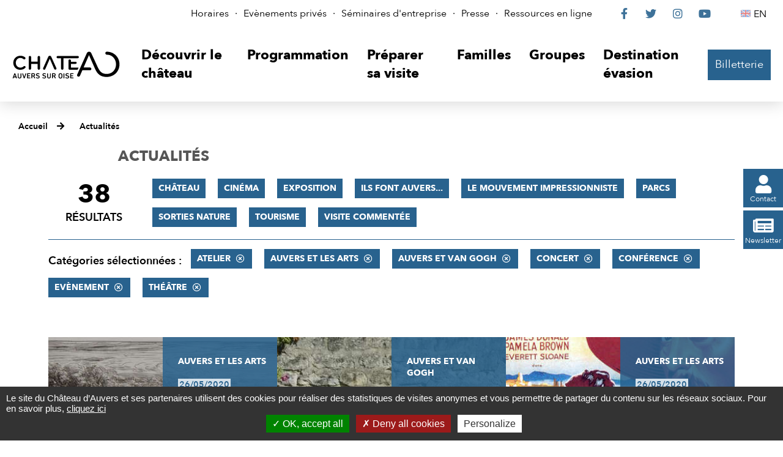

--- FILE ---
content_type: text/html; charset=utf-8
request_url: https://www.chateau-auvers.fr/actualites/2855-actualites.htm?categorie=a%3A7%3A%7Bi%3A0%3Bi%3A68%3Bi%3A1%3Bi%3A71%3Bi%3A2%3Bi%3A69%3Bi%3A3%3Bi%3A65%3Bi%3A4%3Bi%3A64%3Bi%3A5%3Bi%3A59%3Bi%3A6%3Bi%3A56%3B%7D
body_size: 7400
content:
<!DOCTYPE html>
<html lang="fr">
<head>
<meta charset="UTF-8">
<title>Actualités - Château Auvers-sur-Oise</title>
<meta http-equiv="X-UA-Compatible" content="IE=edge">
<meta name="Description" content="Karl-Pierre Daubigny ( 1846-1886), &quot;Vaches s&#039;abreuvant&quot; ">
<meta name="Keywords" content="">
<meta name="viewport" content="width=device-width, initial-scale=1.0">
<script>var SERVER_ROOT = '/'; var SIT_IMAGE = '/images/GBI_CHATEAU/';</script>

<script src="/include/js/tarteaucitron.js/tarteaucitron.js"></script>
<style>#tarteaucitronDisclaimerAlert a {
    text-decoration: underline;
}
#tarteaucitronDisclaimerAlert a:hover {
    text-decoration: none;
}
.iframe-ratio > div {
    position: absolute;
    top: 0;
    left: 0;
    width: 100% !important;
    height: 100% !important;
}
#tarteaucitronServices ul li {
    display: inherit;
}
#tarteaucitronRoot .tarteaucitronAlertSmallTop, #tarteaucitronRoot .tarteaucitronAlertSmallBottom {
    left: 0;
    right: initial;
}</style>
<script>tarteaucitron.init({
    "privacyUrl": (typeof(tarteaucitronPrivacyUrl) === 'undefined') ? '' : tarteaucitronPrivacyUrl, /* Privacy policy url */
    "hashtag": "#tarteaucitron", /* Open the panel with this hashtag */
    "cookieName": "tarteaucitron", /* Cookie name */
    "orientation": "bottom", /* Banner position (top - bottom) */
    "showAlertSmall": false, /* Show the small banner on bottom right */
    "cookieslist": false, /* Show the cookie list */
    "showIcon": false, /* Show cookie icon to manage cookies */
    "iconPosition": "BottomRight", /* Position of the icon between BottomRight, BottomLeft, TopRight and TopLeft */
    "adblocker": false, /* Show a Warning if an adblocker is detected */
    "DenyAllCta" : true, /* Show the accept all button when highPrivacy on */
    "AcceptAllCta" : true, /* Show the accept all button when highPrivacy on */
    "highPrivacy": true, /* Disable auto consent */
    "handleBrowserDNTRequest": false, /* If Do Not Track == 1, disallow all */
    "removeCredit": true, /* Remove credit link */
    "moreInfoLink": true, /* Show more info link */
    "useExternalCss": false, /* If false, the tarteaucitron.css file will be loaded */
    "useExternalJs": false,
    "bodyPosition": "bottom", /* Position of TAC HTML code (accessibilité) */
    //"cookieDomain": ".my-multisite-domaine.fr", /* Shared cookie for multisite */
    "readmoreLink": "", /* Change the default readmore link */
    "mandatory": true, /* Show a message about mandatory cookies */
    "closePopup": false /* XXX*/
});</script>
<script>(tarteaucitron.job = tarteaucitron.job || []).push('vimeo');
(tarteaucitron.job = tarteaucitron.job || []).push('youtube');</script>
<link rel="stylesheet" href="/uploads/Style/_include_css_GAB_CHATEAU_default.css" media="screen, print">
<link rel="stylesheet" href="/include/css/GAB_CHATEAU/print.css" media="print">
<link rel="stylesheet" href="/include/js/jquery/ui/jquery-ui.min.css" media="screen">
<link rel="stylesheet" href="/include/js/jquery/colorbox/colorbox.css" media="screen">
<meta name="viewport" content="width=device-width, initiale-scale=1">
<script>
    var tarteaucitronExpireInDay = true,
        tarteaucitronForceExpire = 90,
        tarteaucitronCustomText = {
          "alertBigPrivacy": "Le site du Château d’Auvers et ses partenaires utilisent des cookies pour réaliser des statistiques de visites anonymes et vous permettre de partager du contenu sur les réseaux sociaux. Pour en savoir plus, <a href=\"https://www.chateau-auvers.fr/2893-politique-de-confidentialite.htm\">cliquez ici</a>",
          "disclaimer": "Le site internet du Château d’Auvers utilise des cookies, déposés par le Château d’Auvers ou par des tiers, afin d’améliorer votre expérience de navigation et pour établir des statistiques d’utilisation."
        };
</script>
<link rel="next" href="https://www.chateau-auvers.fr/actualites/2855-actualites.htm?categorie=a%3A7%3A%7Bi%3A0%3Bi%3A68%3Bi%3A1%3Bi%3A56%3Bi%3A2%3Bi%3A59%3Bi%3A3%3Bi%3A65%3Bi%3A4%3Bi%3A64%3Bi%3A5%3Bi%3A69%3Bi%3A6%3Bi%3A71%3B%7D&amp;ip=2&amp;op=ACT_DATE+asc%2CACT_LIBELLE+asc&amp;cp=554c3cbf161412874dc6&amp;mp=9#p" />

    <meta property="og:url" content="https://www.chateau-auvers.fr/2855-actualites.htm"/>
    <meta property="og:title" content="Actualités" />
    <meta property="og:description" content=""/><meta property="og:image" content="https://www.chateau-auvers.fr/uploads/Image/93/29885_211_Vaches-s-abreuvant-Karl-Pierre-Daubigny-1846-1886.jpg"/><meta property="og:updated_time" content="1638524336"/>
<script type="text/javascript">
    tarteaucitron.user.gtagUa = 'UA-38612989-1';
    tarteaucitron.user.gtagMore = function () { /* add here your optionnal gtag() */ };
    (tarteaucitron.job = tarteaucitron.job || []).push('gtag');

tarteaucitron.user.matomoId = 69;
(tarteaucitron.job = tarteaucitron.job || []).push('matomo');
tarteaucitron.user.matomoHost = "https://matomo.eolas-services.com/";

</script>
<script src="/include/js/modernizr-custom.js" ></script>
<script src="/include/js/jquery/jquery.min.js" ></script>
<script src="/include/js/jquery/ui/jquery-ui.min.js" ></script>
<script src="/include/js/jquery/ui/i18n/datepicker-fr.js" ></script>
<script src="/include/js/jquery/colorbox/jquery.colorbox-min.js" ></script>
<script src="/include/js/jquery/colorbox/i18n/jquery.colorbox-fr.js" ></script>
<script src="/include/js/core.js.php" ></script>
<script src="/include/flashplayer/jwplayer/jwplayer.js" ></script>
<script src="/include/js/audiodescription.js" ></script>
<script src="/include/js/CMS/jquery.blockResponsive.js" ></script>
<script src="/include/js/CMS/showHide.js" ></script>
<script src="/include/js/module/common.js" ></script>
<script src="/include/js/link.ajaxifier.js" ></script>
<script src="/include/gabarit_site/GAB_CHATEAU/script.js" ></script>
<script src="/include/js/CMS/jquery.infiniteScroll.js" ></script>
</head>
<body>
<script>document.body.className="withJS"</script>
<div id="document">
  
<div id="lienEvitement">
    <div class="innerCenter">
        <ul>
            <li><a href="#menu" class="triggerClick" data-controls="btnMenuMobile">Aller au menu</a></li>
            <li><a href="#contenu">Aller au contenu</a></li>
                                </ul>
    </div>
</div>

<header id="bandeauHaut">
    <nav id="barreHaut" role="navigation" aria-label="Accès rapides">
        <div class="innerCenter">
            <div id="barreHautContent">
                <div id="barreHautAccesRapides">
                    <ul>
                                                    <li><a href="https://www.chateau-auvers.fr/2862-horaires.htm">Horaires</a></li>
                                                    <li><a href="https://www.chateau-auvers.fr/2863-evenements_prives.htm">Evènements privés</a></li>
                                                    <li><a href="https://www.chateau-auvers.fr/3130-seminaires.htm">Séminaires d&#039;entreprise</a></li>
                                                    <li><a href="https://www.chateau-auvers.fr/2871-presse.htm">Presse</a></li>
                                                    <li><a href="https://www.chateau-auvers.fr/2891-ressources-en-ligne.htm">Ressources en ligne</a></li>
                                            </ul>
                </div>
                <div id="barreHautReseaux">
                    <ul>
                        <li><a class="external" href="https://www.facebook.com/chateau.auvers"><span class="visuallyhidden">Le Château sur Facebook</span><span class="fab" aria-hidden="true">&#xf39e;</span></a></li>
                        <li><a class="external" href="https://twitter.com/chateauauvers"><span class="visuallyhidden">Le Château sur Twitter</span><span class="fab" aria-hidden="true">&#xf099;</span></a></li>
                        <li><a class="external" href="https://www.instagram.com/chateau_auvers_officiel"><span class="visuallyhidden">Le Château sur Instagram</span><span class="fab" aria-hidden="true">&#xf16d;</span></a></li>
                        <li><a class="external" href="https://www.youtube.com/user/ChateauAuvers"><span class="visuallyhidden">Le Château sur YouTube</span><span class="fab" aria-hidden="true">&#xf167;</span></a></li>
                    </ul>
                </div>
                <div id="barreHautLangues">
                    <ul>
                                                                            <li><a class="lang-en" lang="en-GB" href="http://en.chateau-auvers.fr/" title="English"><span class="visuallyhidden">English</span>EN</a></li>
                                            </ul>
                </div>
            </div>
        </div>
    </nav>

    <div class="innerCenter">
        <div class="flex">
            <div class="logo">
                                                    <a href="https://www.chateau-auvers.fr/" title="Château Auvers-sur-Oise | Accueil"><img alt="Château Auvers-sur-Oise" src="/images/GBI_CHATEAU/logoHeader.svg"></a>
                            </div>

            <div id="menuContainer">
                <button type="button" id="btnMenuMobile" class="aria-toggle" aria-controls="menu" aria-expanded="false"><span>Menu</span></button>

                <nav id="menu" role="navigation" aria-label="Menu principal">
                    <div class="inner">
                        <ul class="niv1">
                                                            <li class="niv1">
                                    <a href="https://www.chateau-auvers.fr/2847-visite-au-chateau-d-auvers-sur-oise.htm" class="withChild aria-toggle" id="nav1_2847" role="button" aria-controls="sousMenu_2847" aria-expanded="false"><span>Découvrir le château</span></a>
                                                                            <div class="sousMenu" id="sousMenu_2847">
                                            <div class="innerSousMenu">
                                                <button type="button" class="sousMenuFermer aria-close" aria-controls="nav1_2847"><span class="visuallyhidden">Fermer le menu</span><span class="fas" aria-hidden="true">&#xf00d;</span></button>
                                                <ul class="niv2">
                                                                                                            <li class="niv2">
                                                            <a href="https://www.chateau-auvers.fr/2875-le-chateau.htm"><span>Le Château</span></a>
                                                        </li>
                                                                                                            <li class="niv2">
                                                            <a href="http://www.chateau-auvers.fr/3472-exposition-historique-patrimoniale.htm"><span>Exposition historique et patrimoniale</span></a>
                                                        </li>
                                                                                                            <li class="niv2">
                                                            <a href="https://www.chateau-auvers.fr/2876-le-parc-et-ses-jardins.htm"><span>Le Parc et ses jardins</span></a>
                                                        </li>
                                                                                                            <li class="niv2">
                                                            <a href="https://www.chateau-auvers.fr/2877-le-nymphee.htm"><span>Le Nymphée</span></a>
                                                        </li>
                                                                                                            <li class="niv2">
                                                            <a href="https://www.chateau-auvers.fr/3412-van-gogh-europe.htm"><span>Van Gogh Europe</span></a>
                                                        </li>
                                                                                                    </ul>
                                                <a name="fin" href="#" class="jump"></a>
                                            </div>
                                        </div>
                                                                    </li>
                                                            <li class="niv1">
                                    <a href="https://www.chateau-auvers.fr/2848-programmation.htm" class="withChild aria-toggle" id="nav1_2848" role="button" aria-controls="sousMenu_2848" aria-expanded="false"><span>Programmation</span></a>
                                                                            <div class="sousMenu" id="sousMenu_2848">
                                            <div class="innerSousMenu">
                                                <button type="button" class="sousMenuFermer aria-close" aria-controls="nav1_2848"><span class="visuallyhidden">Fermer le menu</span><span class="fas" aria-hidden="true">&#xf00d;</span></button>
                                                <ul class="niv2">
                                                                                                            <li class="niv2">
                                                            <a href="https://www.chateau-auvers.fr/2970-toute-la-programmation.htm"><span>Voir toute la programmation</span></a>
                                                        </li>
                                                                                                            <li class="niv2">
                                                            <a href="https://www.chateau-auvers.fr/2967-atelier.htm"><span>Atelier</span></a>
                                                        </li>
                                                                                                            <li class="niv2">
                                                            <a href="https://www.chateau-auvers.fr/2965-concert.htm"><span>Concert</span></a>
                                                        </li>
                                                                                                            <li class="niv2">
                                                            <a href="https://www.chateau-auvers.fr/2964-conference.htm"><span>Conférence</span></a>
                                                        </li>
                                                                                                            <li class="niv2">
                                                            <a href="https://www.chateau-auvers.fr/2880-expositions-temporaires.htm"><span>Exposition</span></a>
                                                        </li>
                                                                                                            <li class="niv2">
                                                            <a href="https://www.chateau-auvers.fr/2881-les-evenements-au-chateau.htm"><span>Evénements au Château</span></a>
                                                        </li>
                                                                                                            <li class="niv2">
                                                            <a href="https://www.chateau-auvers.fr/2968-sorties-nature.htm"><span>Sorties nature</span></a>
                                                        </li>
                                                                                                            <li class="niv2">
                                                            <a href="https://www.chateau-auvers.fr/2969-theatre.htm"><span>Théâtre</span></a>
                                                        </li>
                                                                                                            <li class="niv2">
                                                            <a href="https://www.chateau-auvers.fr/2966-visite-commentee.htm"><span>Visite commentée</span></a>
                                                        </li>
                                                                                                            <li class="niv2">
                                                            <a href="https://www.chateau-auvers.fr/3271-cinema.htm"><span>Cinéma</span></a>
                                                        </li>
                                                                                                    </ul>
                                                <a name="fin" href="#" class="jump"></a>
                                            </div>
                                        </div>
                                                                    </li>
                                                            <li class="niv1">
                                    <a href="https://www.chateau-auvers.fr/2849-preparer-sa-visite.htm" class="withChild aria-toggle" id="nav1_2849" role="button" aria-controls="sousMenu_2849" aria-expanded="false"><span>Préparer sa visite</span></a>
                                                                            <div class="sousMenu" id="sousMenu_2849">
                                            <div class="innerSousMenu">
                                                <button type="button" class="sousMenuFermer aria-close" aria-controls="nav1_2849"><span class="visuallyhidden">Fermer le menu</span><span class="fas" aria-hidden="true">&#xf00d;</span></button>
                                                <ul class="niv2">
                                                                                                            <li class="niv2">
                                                            <a href="https://www.chateau-auvers.fr/2882-billetterie.htm"><span>Billetterie</span></a>
                                                        </li>
                                                                                                            <li class="niv2">
                                                            <a href="https://www.chateau-auvers.fr/2883-acces-horaires.htm"><span>Accès, Horaires &amp; Plan</span></a>
                                                        </li>
                                                                                                            <li class="niv2">
                                                            <a href="https://www.chateau-auvers.fr/2864-boutique.htm"><span>Boutique</span></a>
                                                        </li>
                                                                                                            <li class="niv2">
                                                            <a href="https://www.chateau-auvers.fr/2884-accesssibilite.htm"><span>Accessibilité</span></a>
                                                        </li>
                                                                                                            <li class="niv2">
                                                            <a href="https://www.chateau-auvers.fr/2885-salle-de-restauration-le-nymphee.htm"><span>Restauration sur place </span></a>
                                                        </li>
                                                                                                            <li class="niv2">
                                                            <a href="https://www.chateau-auvers.fr/2886-passer-le-week-end-a-auvers.htm"><span>Passer le week-end à Auvers</span></a>
                                                        </li>
                                                                                                    </ul>
                                                <a name="fin" href="#" class="jump"></a>
                                            </div>
                                        </div>
                                                                    </li>
                                                            <li class="niv1">
                                    <a href="https://www.chateau-auvers.fr/2850-familles.htm" class="withChild aria-toggle" id="nav1_2850" role="button" aria-controls="sousMenu_2850" aria-expanded="false"><span>Familles</span></a>
                                                                            <div class="sousMenu" id="sousMenu_2850">
                                            <div class="innerSousMenu">
                                                <button type="button" class="sousMenuFermer aria-close" aria-controls="nav1_2850"><span class="visuallyhidden">Fermer le menu</span><span class="fas" aria-hidden="true">&#xf00d;</span></button>
                                                <ul class="niv2">
                                                                                                            <li class="niv2">
                                                            <a href="https://www.chateau-auvers.fr/2888-services-et-offres-dediees.htm"><span>Découvrir le Château d&#039;Auvers en famille</span></a>
                                                        </li>
                                                                                                            <li class="niv2">
                                                            <a href="https://www.chateau-auvers.fr/2887-ateliers.htm"><span>Ateliers</span></a>
                                                        </li>
                                                                                                    </ul>
                                                <a name="fin" href="#" class="jump"></a>
                                            </div>
                                        </div>
                                                                    </li>
                                                            <li class="niv1">
                                    <a href="https://www.chateau-auvers.fr/2851-groupes.htm" class="withChild aria-toggle" id="nav1_2851" role="button" aria-controls="sousMenu_2851" aria-expanded="false"><span>Groupes</span></a>
                                                                            <div class="sousMenu" id="sousMenu_2851">
                                            <div class="innerSousMenu">
                                                <button type="button" class="sousMenuFermer aria-close" aria-controls="nav1_2851"><span class="visuallyhidden">Fermer le menu</span><span class="fas" aria-hidden="true">&#xf00d;</span></button>
                                                <ul class="niv2">
                                                                                                            <li class="niv2">
                                                            <a href="https://www.chateau-auvers.fr/2865-scolaires.htm"><span>Scolaires</span></a>
                                                        </li>
                                                                                                            <li class="niv2">
                                                            <a href="https://www.chateau-auvers.fr/2890-associations-clubs-ce-collectivites.htm"><span>Visites de groupes</span></a>
                                                        </li>
                                                                                                            <li class="niv2">
                                                            <a href="https://www.chateau-auvers.fr/2915-professionnels-du-tourisme.htm"><span>Professionnels du tourisme</span></a>
                                                        </li>
                                                                                                    </ul>
                                                <a name="fin" href="#" class="jump"></a>
                                            </div>
                                        </div>
                                                                    </li>
                                                            <li class="niv1">
                                    <a href="https://www.chateau-auvers.fr/3038-destination-evasion.htm" class="withChild aria-toggle" id="nav1_3038" role="button" aria-controls="sousMenu_3038" aria-expanded="false"><span>Destination évasion</span></a>
                                                                            <div class="sousMenu" id="sousMenu_3038">
                                            <div class="innerSousMenu">
                                                <button type="button" class="sousMenuFermer aria-close" aria-controls="nav1_3038"><span class="visuallyhidden">Fermer le menu</span><span class="fas" aria-hidden="true">&#xf00d;</span></button>
                                                <ul class="niv2">
                                                                                                            <li class="niv2">
                                                            <a href="https://www.chateau-auvers.fr/3042-les-secrets-du-chateau.htm"><span>Les Secrets du Château</span></a>
                                                        </li>
                                                                                                            <li class="niv2">
                                                            <a href="https://www.chateau-auvers.fr/3055-van-gogh-a-auvers-sur-oise.htm"><span>Van Gogh à Auvers-sur-Oise</span></a>
                                                        </li>
                                                                                                            <li class="niv2">
                                                            <a href="https://www.chateau-auvers.fr/3072-jardin-virtuel.htm"><span>Biodiversité</span></a>
                                                        </li>
                                                                                                    </ul>
                                                <a name="fin" href="#" class="jump"></a>
                                            </div>
                                        </div>
                                                                    </li>
                                                    </ul>
                    </div>
                </nav>
            </div>

                                        <div id="billetterieContainer" class="billetterie">
                    <a href="https://musees-valdoise.oxygeno.fr/" class="btnPrincipal external" id="billetterieContent">Billetterie</a>
                </div>
                    </div>
    </div>
</header>


  <main id="corps" role="main">
                <nav id="ariane" aria-label="Fil d&#039;Ariane"><ol><li><a href="https://www.chateau-auvers.fr/">Accueil</a></li><li><a href="https://www.chateau-auvers.fr/2855-actualites.htm">Actualités</a></li></ol></nav>              <div id="liensFlottantsContainer">
        <ul id="liensFlottants">
            <li>
                <a href="https://www.chateau-auvers.fr/2900-contact.htm" class="btnPrincipal"><span class="fas" aria-hidden="true">&#xf007;</span><span>Contact</span></a>
            </li>
            <li>
                <a href="https://www.chateau-auvers.fr/2959-newsletter.htm" class="btnPrincipal"><span class="fas" aria-hidden="true">&#xf1ea;</span><span>Newsletter</span></a>
            </li>
        </ul>
    </div>
<div id="contenu">
    <div class="titrePage">
                    <h1><span>Actualités</span></h1>
            </div>
<div class="paragraphe tpl TPL_ACTUALITELISTE"><div class="innerParagraphe">
<div class="ajaxifier-container-custom">
    <div class="resultatFilter wideContent">
        <h2 class="visuallyhidden">Filtrer les résultats</h2>
        <div class="resultat-table clearfix">
            <div>
                <span class="resultat-disc">
                    <span class="nb">38</span>
                    <span class="txt">résultats</span>
                </span>
            </div>
            <div>
                <div class="filtre">
                                            <ul>
                                                        <li>
                                <a data-type="ajaxifier" href="https://www.chateau-auvers.fr/actualites/2855-actualites.htm?categorie=a%3A8%3A%7Bi%3A0%3Bi%3A68%3Bi%3A1%3Bi%3A71%3Bi%3A2%3Bi%3A69%3Bi%3A3%3Bi%3A65%3Bi%3A4%3Bi%3A64%3Bi%3A5%3Bi%3A59%3Bi%3A6%3Bi%3A56%3Bi%3A7%3Bi%3A58%3B%7D">Château</a>
                            </li>
                                                        <li>
                                <a data-type="ajaxifier" href="https://www.chateau-auvers.fr/actualites/2855-actualites.htm?categorie=a%3A8%3A%7Bi%3A0%3Bi%3A68%3Bi%3A1%3Bi%3A71%3Bi%3A2%3Bi%3A69%3Bi%3A3%3Bi%3A65%3Bi%3A4%3Bi%3A64%3Bi%3A5%3Bi%3A59%3Bi%3A6%3Bi%3A56%3Bi%3A7%3Bi%3A66%3B%7D">Cinéma</a>
                            </li>
                                                        <li>
                                <a data-type="ajaxifier" href="https://www.chateau-auvers.fr/actualites/2855-actualites.htm?categorie=a%3A8%3A%7Bi%3A0%3Bi%3A68%3Bi%3A1%3Bi%3A71%3Bi%3A2%3Bi%3A69%3Bi%3A3%3Bi%3A65%3Bi%3A4%3Bi%3A64%3Bi%3A5%3Bi%3A59%3Bi%3A6%3Bi%3A56%3Bi%3A7%3Bi%3A55%3B%7D">Exposition</a>
                            </li>
                                                        <li>
                                <a data-type="ajaxifier" href="https://www.chateau-auvers.fr/actualites/2855-actualites.htm?categorie=a%3A8%3A%7Bi%3A0%3Bi%3A68%3Bi%3A1%3Bi%3A71%3Bi%3A2%3Bi%3A69%3Bi%3A3%3Bi%3A65%3Bi%3A4%3Bi%3A64%3Bi%3A5%3Bi%3A59%3Bi%3A6%3Bi%3A56%3Bi%3A7%3Bi%3A57%3B%7D">Ils font Auvers...</a>
                            </li>
                                                        <li>
                                <a data-type="ajaxifier" href="https://www.chateau-auvers.fr/actualites/2855-actualites.htm?categorie=a%3A8%3A%7Bi%3A0%3Bi%3A68%3Bi%3A1%3Bi%3A71%3Bi%3A2%3Bi%3A69%3Bi%3A3%3Bi%3A65%3Bi%3A4%3Bi%3A64%3Bi%3A5%3Bi%3A59%3Bi%3A6%3Bi%3A56%3Bi%3A7%3Bi%3A62%3B%7D">Le mouvement impressionniste</a>
                            </li>
                                                        <li>
                                <a data-type="ajaxifier" href="https://www.chateau-auvers.fr/actualites/2855-actualites.htm?categorie=a%3A8%3A%7Bi%3A0%3Bi%3A68%3Bi%3A1%3Bi%3A71%3Bi%3A2%3Bi%3A69%3Bi%3A3%3Bi%3A65%3Bi%3A4%3Bi%3A64%3Bi%3A5%3Bi%3A59%3Bi%3A6%3Bi%3A56%3Bi%3A7%3Bi%3A61%3B%7D">Parcs</a>
                            </li>
                                                        <li>
                                <a data-type="ajaxifier" href="https://www.chateau-auvers.fr/actualites/2855-actualites.htm?categorie=a%3A8%3A%7Bi%3A0%3Bi%3A68%3Bi%3A1%3Bi%3A71%3Bi%3A2%3Bi%3A69%3Bi%3A3%3Bi%3A65%3Bi%3A4%3Bi%3A64%3Bi%3A5%3Bi%3A59%3Bi%3A6%3Bi%3A56%3Bi%3A7%3Bi%3A70%3B%7D">Sorties nature</a>
                            </li>
                                                        <li>
                                <a data-type="ajaxifier" href="https://www.chateau-auvers.fr/actualites/2855-actualites.htm?categorie=a%3A8%3A%7Bi%3A0%3Bi%3A68%3Bi%3A1%3Bi%3A71%3Bi%3A2%3Bi%3A69%3Bi%3A3%3Bi%3A65%3Bi%3A4%3Bi%3A64%3Bi%3A5%3Bi%3A59%3Bi%3A6%3Bi%3A56%3Bi%3A7%3Bi%3A60%3B%7D">Tourisme</a>
                            </li>
                                                        <li>
                                <a data-type="ajaxifier" href="https://www.chateau-auvers.fr/actualites/2855-actualites.htm?categorie=a%3A8%3A%7Bi%3A0%3Bi%3A68%3Bi%3A1%3Bi%3A71%3Bi%3A2%3Bi%3A69%3Bi%3A3%3Bi%3A65%3Bi%3A4%3Bi%3A64%3Bi%3A5%3Bi%3A59%3Bi%3A6%3Bi%3A56%3Bi%3A7%3Bi%3A67%3B%7D">Visite commentée</a>
                            </li>
                                                    </ul>
                                    </div>

                <hr>
                <div class="filtre">
                    <span class="label">Catégories sélectionnées&nbsp;:</span>
                    <ul>
                                                                            <li>
                            <a class="actif" data-type="ajaxifier" href="https://www.chateau-auvers.fr/actualites/2855-actualites.htm?categorie=a%3A6%3A%7Bi%3A1%3Bi%3A71%3Bi%3A2%3Bi%3A69%3Bi%3A3%3Bi%3A65%3Bi%3A4%3Bi%3A64%3Bi%3A5%3Bi%3A59%3Bi%3A6%3Bi%3A56%3B%7D">Atelier</a>
                        </li>
                                                    <li>
                            <a class="actif" data-type="ajaxifier" href="https://www.chateau-auvers.fr/actualites/2855-actualites.htm?categorie=a%3A6%3A%7Bi%3A0%3Bi%3A68%3Bi%3A1%3Bi%3A71%3Bi%3A2%3Bi%3A69%3Bi%3A3%3Bi%3A65%3Bi%3A4%3Bi%3A64%3Bi%3A5%3Bi%3A59%3B%7D">Auvers et les Arts</a>
                        </li>
                                                    <li>
                            <a class="actif" data-type="ajaxifier" href="https://www.chateau-auvers.fr/actualites/2855-actualites.htm?categorie=a%3A6%3A%7Bi%3A0%3Bi%3A68%3Bi%3A1%3Bi%3A71%3Bi%3A2%3Bi%3A69%3Bi%3A3%3Bi%3A65%3Bi%3A4%3Bi%3A64%3Bi%3A6%3Bi%3A56%3B%7D">Auvers et Van Gogh</a>
                        </li>
                                                    <li>
                            <a class="actif" data-type="ajaxifier" href="https://www.chateau-auvers.fr/actualites/2855-actualites.htm?categorie=a%3A6%3A%7Bi%3A0%3Bi%3A68%3Bi%3A1%3Bi%3A71%3Bi%3A2%3Bi%3A69%3Bi%3A4%3Bi%3A64%3Bi%3A5%3Bi%3A59%3Bi%3A6%3Bi%3A56%3B%7D">Concert</a>
                        </li>
                                                    <li>
                            <a class="actif" data-type="ajaxifier" href="https://www.chateau-auvers.fr/actualites/2855-actualites.htm?categorie=a%3A6%3A%7Bi%3A0%3Bi%3A68%3Bi%3A1%3Bi%3A71%3Bi%3A2%3Bi%3A69%3Bi%3A3%3Bi%3A65%3Bi%3A5%3Bi%3A59%3Bi%3A6%3Bi%3A56%3B%7D">Conférence</a>
                        </li>
                                                    <li>
                            <a class="actif" data-type="ajaxifier" href="https://www.chateau-auvers.fr/actualites/2855-actualites.htm?categorie=a%3A6%3A%7Bi%3A0%3Bi%3A68%3Bi%3A1%3Bi%3A71%3Bi%3A3%3Bi%3A65%3Bi%3A4%3Bi%3A64%3Bi%3A5%3Bi%3A59%3Bi%3A6%3Bi%3A56%3B%7D">Evènement</a>
                        </li>
                                                    <li>
                            <a class="actif" data-type="ajaxifier" href="https://www.chateau-auvers.fr/actualites/2855-actualites.htm?categorie=a%3A6%3A%7Bi%3A0%3Bi%3A68%3Bi%3A2%3Bi%3A69%3Bi%3A3%3Bi%3A65%3Bi%3A4%3Bi%3A64%3Bi%3A5%3Bi%3A59%3Bi%3A6%3Bi%3A56%3B%7D">Théâtre</a>
                        </li>
                                                                        </ul>
                </div>
            </div>
        </div>
    </div>

    
        <div class="wideContentPlus">
            <h2 class="visuallyhidden">Résultats</h2>
            <ul class="liste vignette js-infiniteScroll" data-url="/include/ajax/ajax.actualiteListeChateau.php?categorie=a:7:{i:0;i:68;i:1;i:71;i:2;i:69;i:3;i:65;i:4;i:64;i:5;i:59;i:6;i:56;}">
                
        <li class="item item1 actualite">
        <div class="itemImage" style="background-image: url('/uploads/Image/3b/IMF_ACTULISTE/GAB_CHATEAU/30251_224_Auvers-secrete-Pourquoi-le-Botin-s-appelle-t-il-ainsi.jpg');"></div>
        <div class="itemInfo">
            <p class="categorie">Auvers et les Arts</p>
            <p class="date">26/05/2020</p>
            <h3><a href="https://www.chateau-auvers.fr/actualite/1180/2855-auvers-secrete-pourquoi-le-botin-s-appelle-t-il-ainsi-.htm" class="cover">Auvers secrète - Pourquoi le Botin s’appelle-t-il ainsi ?</a></h3>
        </div>
    </li>
        <li class="item item2 actualite">
        <div class="itemImage" style="background-image: url('/uploads/Image/57/IMF_ACTULISTE/GAB_CHATEAU/30257_591_Auvers-secrete-et-au-milieu-coule-du-lierre.jpeg');"></div>
        <div class="itemInfo">
            <p class="categorie">Auvers et Van Gogh</p>
            <p class="date">26/05/2020</p>
            <h3><a href="https://www.chateau-auvers.fr/actualite/1192/2855-auvers-secrete-et-au-milieu-coule-du-lierre.htm" class="cover">Auvers secrète : et au milieu coule du lierre</a></h3>
        </div>
    </li>
        <li class="item item3 actualite">
        <div class="itemImage" style="background-image: url('/uploads/Image/12/IMF_ACTULISTE/GAB_CHATEAU/30247_398_Auvers-secrete-Et-Auvers-re-devint-celebre.jpg');"></div>
        <div class="itemInfo">
            <p class="categorie">Auvers et les Arts</p>
            <p class="date">26/05/2020</p>
            <h3><a href="https://www.chateau-auvers.fr/actualite/1174/2855-auvers-secrete-et-auvers-re-devint-celebre.htm" class="cover">Auvers secrète : Et Auvers (re)devint célèbre</a></h3>
        </div>
    </li>
        <li class="item item4 actualite">
        <div class="itemImage" style="background-image: url('/uploads/Image/59/IMF_ACTULISTE/GAB_CHATEAU/30245_065_Auvers-secrete-le-mystere-du-pendu.jpg');"></div>
        <div class="itemInfo">
            <p class="categorie">Auvers et les Arts</p>
            <p class="date">26/05/2020</p>
            <h3><a href="https://www.chateau-auvers.fr/actualite/1190/2855-auvers-secrete-le-mystere-du-pendu.htm" class="cover">Auvers secrète : le mystère du pendu</a></h3>
        </div>
    </li>
        <li class="item item5 actualite">
        <div class="itemImage" style="background-image: url('/uploads/Image/f3/IMF_ACTULISTE/GAB_CHATEAU/30253_385_Auvers-secrete-Van-Gogh-a-Auvers-derniers-jours-dernieres-oeuvres.jpg');"></div>
        <div class="itemInfo">
            <p class="categorie">Auvers et les Arts</p>
            <p class="date">26/05/2020</p>
            <h3><a href="https://www.chateau-auvers.fr/actualite/1187/2855-auvers-secrete-van-gogh-a-auvers-derniers-jours-dernieres-oeuvres.htm" class="cover">Auvers secrète : Van Gogh à Auvers, derniers jours, dernières oeuvres</a></h3>
        </div>
    </li>
        <li class="item item6 actualite">
        <div class="itemImage" style="background-image: url('/uploads/Image/02/IMF_ACTULISTE/GAB_CHATEAU/30463_005_Musee-Daubigny.jpg');"></div>
        <div class="itemInfo">
            <p class="categorie">Auvers et les Arts</p>
            <p class="date">26/05/2020</p>
            <h3><a href="https://www.chateau-auvers.fr/actualite/1198/2855-daubigny-a-cree-un-veritable-foyer-artistique-a-auvers.htm" class="cover">Daubigny a créé un véritable foyer artistique à Auvers</a></h3>
        </div>
    </li>
        <li class="item item7 actualite">
        <div class="itemImage" style="background-image: url('/uploads/Image/56/IMF_ACTULISTE/GAB_CHATEAU/29850_316_Musee-Daubigny.jpg');"></div>
        <div class="itemInfo">
            <p class="categorie">Auvers et les Arts</p>
            <p class="date">26/05/2020</p>
            <h3><a href="https://www.chateau-auvers.fr/actualite/1203/2855-daubigny-le-dernier-voyage.htm" class="cover">Daubigny, le dernier voyage</a></h3>
        </div>
    </li>
        <li class="item item8 actualite">
        <div class="itemImage" style="background-image: url('/uploads/Image/84/IMF_ACTULISTE/GAB_CHATEAU/30462_497_corneille.png');"></div>
        <div class="itemInfo">
            <p class="categorie">Auvers et les Arts</p>
            <p class="date">26/05/2020</p>
            <h3><a href="https://www.chateau-auvers.fr/actualite/1197/2855-guillaume-corneille-cobra.htm" class="cover">Guillaume Corneille : CoBrA</a></h3>
        </div>
    </li>
        <li class="item item9 actualite">
        <div class="itemImage" style="background-image: url('/uploads/Image/63/IMF_ACTULISTE/GAB_CHATEAU/30250_874_Johanna-Van-Gogh-protectrice-des-arts.jpg');"></div>
        <div class="itemInfo">
            <p class="categorie">Auvers et Van Gogh</p>
            <p class="date">26/05/2020</p>
            <h3><a href="https://www.chateau-auvers.fr/actualite/1199/2855-johanna-van-gogh-protectrice-des-arts.htm" class="cover">Johanna Van Gogh, protectrice des arts</a></h3>
        </div>
    </li>
                    </ul>
        </div>
    
    <div class="blocNavigation" id="p"><div class="resultatNavigation">9 résultats sur 38 - Page 1/5</div><div class="regletteNavigation"><span class="selected"><strong>1</strong></span><span>[<a data-type="ajaxifier" href="https://www.chateau-auvers.fr/actualites/2855-actualites.htm?categorie=a%3A7%3A%7Bi%3A0%3Bi%3A68%3Bi%3A1%3Bi%3A56%3Bi%3A2%3Bi%3A59%3Bi%3A3%3Bi%3A65%3Bi%3A4%3Bi%3A64%3Bi%3A5%3Bi%3A69%3Bi%3A6%3Bi%3A71%3B%7D&amp;ip=2&amp;op=ACT_DATE+asc%2CACT_LIBELLE+asc&amp;cp=554c3cbf161412874dc6&amp;mp=9#p" title="Consulter la page 2 des résultats">2</a>]</span><span>[<a data-type="ajaxifier" href="https://www.chateau-auvers.fr/actualites/2855-actualites.htm?categorie=a%3A7%3A%7Bi%3A0%3Bi%3A68%3Bi%3A1%3Bi%3A56%3Bi%3A2%3Bi%3A59%3Bi%3A3%3Bi%3A65%3Bi%3A4%3Bi%3A64%3Bi%3A5%3Bi%3A69%3Bi%3A6%3Bi%3A71%3B%7D&amp;ip=3&amp;op=ACT_DATE+asc%2CACT_LIBELLE+asc&amp;cp=554c3cbf161412874dc6&amp;mp=9#p" title="Consulter la page 3 des résultats">3</a>]</span><span>[<a data-type="ajaxifier" href="https://www.chateau-auvers.fr/actualites/2855-actualites.htm?categorie=a%3A7%3A%7Bi%3A0%3Bi%3A68%3Bi%3A1%3Bi%3A56%3Bi%3A2%3Bi%3A59%3Bi%3A3%3Bi%3A65%3Bi%3A4%3Bi%3A64%3Bi%3A5%3Bi%3A69%3Bi%3A6%3Bi%3A71%3B%7D&amp;ip=4&amp;op=ACT_DATE+asc%2CACT_LIBELLE+asc&amp;cp=554c3cbf161412874dc6&amp;mp=9#p" title="Consulter la page 4 des résultats">4</a>]</span><span>[<a data-type="ajaxifier" href="https://www.chateau-auvers.fr/actualites/2855-actualites.htm?categorie=a%3A7%3A%7Bi%3A0%3Bi%3A68%3Bi%3A1%3Bi%3A56%3Bi%3A2%3Bi%3A59%3Bi%3A3%3Bi%3A65%3Bi%3A4%3Bi%3A64%3Bi%3A5%3Bi%3A69%3Bi%3A6%3Bi%3A71%3B%7D&amp;ip=5&amp;op=ACT_DATE+asc%2CACT_LIBELLE+asc&amp;cp=554c3cbf161412874dc6&amp;mp=9#p" title="Consulter la page 5 des résultats">5</a>]</span></div></div>
</div>
</div></div>    
    <div class="paragraphe" id="userBar">
    <div>
        <p>Partager</p>
        <ul>
                            <li>
                    <a href="https://www.facebook.com/sharer/sharer.php?u=https%3A%2F%2Fwww.chateau-auvers.fr%2Factualites%2F2855-actualites.htm%3Fcategorie%3Da%253A7%253A%257Bi%253A0%253Bi%253A68%253Bi%253A1%253Bi%253A71%253Bi%253A2%253Bi%253A69%253Bi%253A3%253Bi%253A65%253Bi%253A4%253Bi%253A64%253Bi%253A5%253Bi%253A59%253Bi%253A6%253Bi%253A56%253B%257D" title="Partager cette page sur Facebook" class="external" rel="nofollow"><span class="fab" aria-hidden="true">&#xf39e;</span><span class="visuallyhidden">Partager sur Facebook</span></a>
                </li>
                                        <li>
                    <a href="https://twitter.com/intent/tweet?text=Actualit%C3%A9s+https%3A%2F%2Fwww.chateau-auvers.fr%2Factualites%2F2855-actualites.htm%3Fcategorie%3Da%253A7%253A%257Bi%253A0%253Bi%253A68%253Bi%253A1%253Bi%253A71%253Bi%253A2%253Bi%253A69%253Bi%253A3%253Bi%253A65%253Bi%253A4%253Bi%253A64%253Bi%253A5%253Bi%253A59%253Bi%253A6%253Bi%253A56%253B%257D+via+%40chateauauvers" title="Partager cette page sur Twitter" class="external" rel="nofollow"><span class="fab" aria-hidden="true">&#xf099;</span><span class="visuallyhidden">Partager sur Twitter</span></a>
                </li>
                                        <li>
                    <a href="mailto:?subject=Château Auvers-sur-Oise - Conseil départemental du Val d’Oise&body=Bonjour,%0A%0ANous vous invitons à lire cet article : « Actualités » :%0Ahttps://www.chateau-auvers.frhttps://www.chateau-auvers.fr/2855-actualites.htm%0AVia château-auvers.fr le site du Château d’Auvers-sur-Oise.%0A%0ABonne lecture,%0A" title="Partager cette page par e-mail" rel="nofollow"><span class="far" aria-hidden="true">&#xf0e0;</span><span class="visuallyhidden">Partager par e-mail</span></a>
                </li>
                    </ul>
    </div>
</div>
</div>
  </main>
  
<footer id="bandeauBas">
    <div class="innerCenter">
        <div class="logoChateau">
                                                <a href="https://www.chateau-auvers.fr/" title="Château Auvers-sur-Oise | Accueil"><img alt="Château Auvers-sur-Oise | Accueil" src="/images/GBI_CHATEAU/logoFooter.svg"></a>
                                    </div>

        <div class="logoDepartement">
                            <a class="external" href="https://www.valdoise.fr/"><img class="departement" alt="Val d’Oise – le Département" src="/images/GBI_CHATEAU/logoDepartement.svg"></a>
                    </div>

        <div class="newsletter">
            
<form class="validation" action="" method="post">
    <legend class="titre">Newsletter</legend>
                <p class="form">
            <label for="NSA_EMAIL_1">Adresse e-mail</label>
            <input class="email" type="email" name="NSA_EMAIL" id="NSA_EMAIL_1" placeholder="E-mail" required>
            <button class="submit" name="accueilNewsletter"><span class="fas" aria-hidden="true">&#xf1ea;</span><span class="submitName">Je m’abonne à la newsletter</span></button>
        </p>
    </form>
                            <p>
                    Vos informations sont traitées par le Département du Val d’Oise, sur la base de votre consentement, pour votre inscription à la newsletter. <br>
                    Pour en savoir plus et exercer vos droits, <a href="https://www.chateau-auvers.fr/2893-politique-de-confidentialite.htm">consultez notre politique de confidentialité</a>.
                </p>
                    </div>

        <div class="reseaux">
            <p class="titre">Nous suivre</p>
            <ul>
                <li><a class="external" href="https://www.facebook.com/chateau.auvers"><span class="visuallyhidden">Le Château sur Facebook</span><span class="fab" aria-hidden="true">&#xf39e;</span></a></li>
                <li><a class="external" href="https://twitter.com/chateauauvers"><span class="visuallyhidden">Le Château sur Twitter</span><span class="fab" aria-hidden="true">&#xf099;</span></a></li>
                <li><a class="external" href="https://www.instagram.com/chateau_auvers_officiel"><span class="visuallyhidden">Le Château sur Instagram</span><span class="fab" aria-hidden="true">&#xf16d;</span></a></li>
                <li><a class="external" href="https://www.youtube.com/user/ChateauAuvers"><span class="visuallyhidden">Le Château sur YouTube</span><span class="fab" aria-hidden="true">&#xf167;</span></a></li>
            </ul>
        </div>
    </div>
    <ul class="lienPiedPage">
                    <li><a href="https://www.chateau-auvers.fr/2892-mentions-legales.htm">Mentions légales</a></li>
                    <li><a href="https://www.chateau-auvers.fr/2893-politique-de-confidentialite.htm">Politique de confidentialité</a></li>
                    <li><a href="https://www.chateau-auvers.fr/2894-credits.htm">Crédits</a></li>
                    <li><a href="https://www.chateau-auvers.fr/2897-partenaires-mecenes.htm">Partenaires &amp; Mécènes</a></li>
                    <li><a href="https://www.chateau-auvers.fr/2895-recrutement.htm">Recrutement</a></li>
                    <li><a href="https://www.chateau-auvers.fr/2896-marches-publics.htm">Marchés publics</a></li>
                    <li><a href="https://www.chateau-auvers.fr/2898-plan-du-site.htm">Plan du site</a></li>
            </ul>
    <ul class="lienPiedPage">
            </ul>
</footer>
</div>
<script>
        $(function () {
            tarteaucitron.addInternalScript("/include/js/tarteaucitron-services/matomotagmanager.js");
        });
        </script><script>
$(document).ready(function () {cmsCommon.initMenu(cmsCommon.mobile, $("#btnMenuMobile"));

    $('.ajaxifier-container-custom').on('ajax.done', function() {
        $('[data-type="ajaxifier"]', $(this)).data('target', $(this)).CMSlinkAjaxifier();

        $('.js-infiniteScroll', $(this)).eolasInfiniteScroll();
    });
    $('.ajaxifier-container-custom').trigger('ajax.done');

});
</script></body>
</html>
